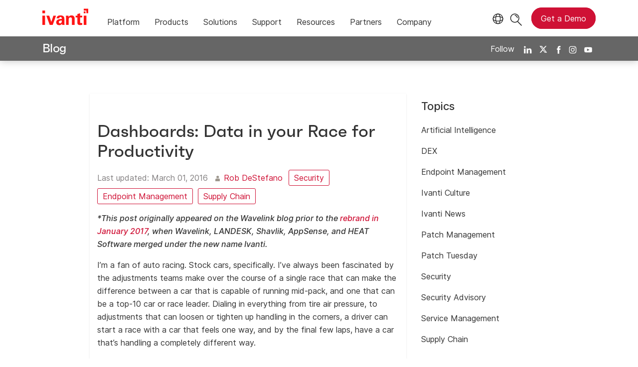

--- FILE ---
content_type: text/html; charset=utf-8
request_url: https://www.ivanti.com/blog/dashboards-data-race-productivity
body_size: 7535
content:

<!DOCTYPE html>
<html lang="en-us" class="blog">
<head>
    <meta charset="utf-8">
    <meta name="viewport" content="width=device-width, initial-scale=1, shrink-to-fit=no">
    <meta name="theme-color" content="#ffffff">
    <meta http-equiv="x-ua-compatible" content="ie=edge">
    <meta name="description" content="Rob DeStefano compares your IT dashboard to that of a NASCAR and shows you how the right info can h">
    <meta name="keywords" content="Dashboard">

    <meta prefix="og: http://ogp.me/ns#" property="og:type" content="website" />
    <meta prefix="og: http://ogp.me/ns#" property="og:title" content="Dashboards: Data in your Race for Productivity" />
    <meta prefix="og: http://ogp.me/ns#" property="og:description" content="Rob DeStefano compares your IT dashboard to that of a NASCAR and shows you how the right info can h" />
    <meta prefix="og: http://ogp.me/ns#" property="og:image" content="https://static.ivanti.com/sites/marketing/media/images/open-graph/root-1200x628.jpg" />
    <meta prefix="og: http://ogp.me/ns#" property="og:url" content="https://www.ivanti.com/blog/dashboards-data-race-productivity" />
    <meta name="twitter:card" content="summary_large_image" />
    <meta name="twitter:site" content="@GoIvanti" />
    <title>Dashboards: Data in your Race for Productivity | Ivanti</title>
    <script src="/bundles/js/head?v=RUkLco04EIuHf-fla2MuGtPRNR1wYys4EhsGvqb9EvY1"></script>

    <link rel="preload" as="script" href="/bundles/js/master?v=hZVLktTYBWExNhCoGEGPKU7uuNsvkjuxUosYWx1X0o41">

    
        <link rel="preload" as="font" type="font/woff" href="https://static.ivanti.com/sites/marketing/fonts/faktum.woff" crossorigin />
    <link rel="preload" as="font" type="font/woff" href="https://static.ivanti.com/sites/marketing/fonts/faktum-medium-italic.woff" crossorigin />
    <link rel="preload" as="font" type="font/ttf" href="https://static.ivanti.com/sites/marketing/fonts/inter-regular.ttf" crossorigin />
    <link rel="preload" as="image" href="https://static.ivanti.com/sites/marketing/media/images/icons/misc/globe-icon.svg" />
    <link rel="preload" as="image" href="https://static.ivanti.com/sites/marketing/media/images/logos/ivanti-logo-red.svg" />
    <!-- CF WORKER:INS_TELEMETRY --><script>
        var appInsights = new Microsoft.ApplicationInsights.ApplicationInsights({
          config: {
              connectionString: 'InstrumentationKey=3afc380a-f5fb-4e47-ba2f-635dcb43569e;IngestionEndpoint=https://www.ivanti.com/data/appinsights',
              customHeaders: [
                  {
                    header: 'x-ivanti-stamp',
                    value: 'Mon, 19 Jan 2026 11:10:20 GMT'
                  },
                  {
                    header: 'x-ivanti-token',
                    value: 'z3VOt1AjXh1iY80P%3AH5TBoH1yamtK9TRXIcJXNIPWNSM2Hc%2F%2FIbgHV%2FFqrO%2FAX1%2Fe24xpFOXUQdiM'
                  }
                ],
              disableCookiesUsage: true,
              disableInstrumentationKeyValidation: true,
              excludeRequestFromAutoTrackingPatterns: [new RegExp('.*')]
          }
        }).loadAppInsights();
        appInsights.trackPageView();
        // Track resource timings for App Insights
        if (window.PerformanceObserver) {
          const perfObserver = new PerformanceObserver(function (list, po) {
              ivanti.telemetry.processPerfEntries(list.getEntries());
          });
          perfObserver.observe({
              entryTypes: ['resource']
          });
        }
        (function (w, d, s, l, i) {
            w[l] = w[l] || []; w[l].push({
                'gtm.start':
                    new Date().getTime(), event: 'gtm.js'
            }); var f = d.getElementsByTagName(s)[0],
                j = d.createElement(s), dl = l != 'dataLayer' ? '&l=' + l : ''; j.async = true; j.src =
                    'https://www.googletagmanager.com/gtm.js?id=' + i + dl; f.parentNode.insertBefore(j, f);
        })(window, document, 'script', 'dataLayer', 'GTM-MSR93V6');
        console.log('Telemetry loaded');
        </script>
    <!-- Transcend Script // Airgap.js -->
    <script data-cfasync="false" data-autofocus="off" data-locale="en-US" data-local-sync="allow-network-observable" src="https://transcend-cdn.com/cm/1fe6b9f3-e11a-460c-93ae-108461b36594/airgap.js"></script>
        <script>
            (function () { var a = window.mutiny = window.mutiny || {}; if (!window.mutiny.client) { a.client = { _queue: {} }; var b = ["identify", "trackConversion"]; var c = [].concat(b, ["defaultOptOut", "optOut", "optIn"]); var d = function factory(c) { return function () { for (var d = arguments.length, e = new Array(d), f = 0; f < d; f++) { e[f] = arguments[f] } a.client._queue[c] = a.client._queue[c] || []; if (b.includes(c)) { return new Promise(function (b, d) { a.client._queue[c].push({ args: e, resolve: b, reject: d }) }) } else { a.client._queue[c].push({ args: e }) } } }; c.forEach(function (b) { a.client[b] = d(b) }) } })();
        </script>
        <script data-cfasync="false" src="https://client-registry.mutinycdn.com/personalize/client/10828834507511db.js"></script>
    <script src="https://cdnjs.cloudflare.com/ajax/libs/handlebars.js/4.7.7/handlebars.min.js"></script>
    <script src="https://www.youtube.com/iframe_api"></script>
    <script src="https://player.vimeo.com/api/player.js"></script>
    <link rel="canonical" href="https://www.ivanti.com/blog/dashboards-data-race-productivity" />
    <link rel="icon" href="https://static.ivanti.com/sites/marketing/media/images/icons/ivanti-favicon.ico" sizes="16x16">
    <link rel="icon" type="image/png" href="https://static.ivanti.com/sites/marketing/media/images/icons/ivanti-favicon-32.png" sizes="32x32">
    <link rel="icon" type="image/png" href="https://static.ivanti.com/sites/marketing/media/images/icons/ivanti-favicon-152.png" sizes="152x152">
    <link href="/bundles/css/master?v=JeTUwaRrj4VeuskzL65-2nlX9uNcAJpgZjqNd205T-o1" rel="stylesheet"/>

    
    <link href="/bundles/css/blog?v=qm6HQ4-Q96esExa1IqF_MEsQQz7O_aAaVX5j8_1WmcE1" rel="stylesheet"/>


        <script type="application/ld+json">
            {"@context":"http://schema.org","@type":"BlogPosting","headline":"Dashboards: Data in your Race for Productivity","description":"*This post originally appeared on the Wavelink blog prior to the rebrand in January 2017, when Wavelink, LANDESK, Shavlik, AppSense, and HEAT Software merged under the new name Ivanti.\nI’m a fan of auto racing. Stock cars, specifically. I’ve always been fascinated by the adjustments teams make over …","datePublished":"2016-03-01T10:40:43Z","dateModified":"2025-02-21T19:01:19.2331491Z","mainEntityOfPage":{"@type":"WebPage","@id":"https://www.ivanti.com/blog/dashboards-data-race-productivity"},"publisher":{"@type":"Organization","name":"Ivanti","logo":{"@type":"ImageObject","url":"https://static.ivanti.com/sites/marketing/media/images/logos/ivanti-logo-header-black-red-accent.png"}},"author":[{"@type":"Person","name":"Rob DeStefano"}]}
        </script>
<script>
       ivanti.isChinaRequest = false;
       ivanti.isMidis = false;
       console.log("CF-Country: US")
     </script></head>
<body>
    <noscript>
        <iframe src="https://www.googletagmanager.com/ns.html?id=GTM-MSR93V6" height="0" width="0" style="display:none;visibility:hidden"></iframe>
    </noscript>
    <div class="page-wrapper">
                <header id="mainHeader" class="default"></header>
            <nav id="language-menu" class="dropdown" aria-label="Language">
                <div class="container">
                    <div class="row lang-title">
                        <svg xmlns="http://www.w3.org/2000/svg" viewBox="0 0 25 25" fill="none">
                            <circle cx="12.5801" cy="12.2557" r="11.25" stroke="#212121" stroke-width="1.5" />
                            <path d="M12.5801 1.00568C13.7998 1.00568 15.1064 2.01442 16.1523 4.10626C17.1757 6.15321 17.8301 9.03344 17.8301 12.2557C17.8301 15.4779 17.1757 18.3581 16.1523 20.4051C15.1064 22.4969 13.7998 23.5057 12.5801 23.5057C11.3603 23.5057 10.0537 22.4969 9.00781 20.4051C7.98448 18.3581 7.33008 15.4779 7.33008 12.2557C7.33008 9.03344 7.98448 6.15321 9.00781 4.10626C10.0537 2.01442 11.3603 1.00568 12.5801 1.00568Z" stroke="#212121" stroke-width="1.5" />
                            <path d="M23.8301 12.2557C23.8301 13.4754 22.8213 14.782 20.7295 15.8279C18.6825 16.8513 15.8023 17.5057 12.5801 17.5057C9.35784 17.5057 6.47761 16.8513 4.43066 15.8279C2.33882 14.782 1.33008 13.4754 1.33008 12.2557C1.33008 11.0359 2.33882 9.72933 4.43066 8.68341C6.47761 7.66007 9.35784 7.00568 12.5801 7.00568C15.8023 7.00568 18.6825 7.66007 20.7295 8.68341C22.8213 9.72933 23.8301 11.0359 23.8301 12.2557Z" stroke="#212121" stroke-width="1.5" />
                        </svg>
                        <p>Language/Region</p>
                    </div>
                    <div class="row languages">
                        <ul>
                                    <li data-nav-breadcrumb="english|united-states">
                                            <a rel="alternate" href="https://www.ivanti.com/blog/dashboards-data-race-productivity" hreflang="en-us">English (Global)</a>
                                    </li>
                                    <li data-nav-breadcrumb="english|en-au">
                                            <a href="https://www.ivanti.com/en-au/">English (Australia)</a>
                                    </li>
                                    <li data-nav-breadcrumb="english|en-gb">
                                            <a href="https://www.ivanti.com/en-gb/">English (United Kingdom)</a>
                                    </li>
                                    <li data-nav-breadcrumb="europe|germany">
                                            <a href="https://www.ivanti.com/de/">Deutsch</a>
                                    </li>
                                    <li data-nav-breadcrumb="europe|spain">
                                            <a href="https://www.ivanti.com/es/">Espa&#241;ol</a>
                                    </li>
                                    <li data-nav-breadcrumb="europe|france">
                                            <a href="https://www.ivanti.com/fr/">Fran&#231;ais</a>
                                    </li>
                                    <li data-nav-breadcrumb="europe|italy">
                                            <a href="https://www.ivanti.com/it/">Italiano</a>
                                    </li>
                                    <li data-nav-breadcrumb="other|china">
                                            <a href="https://www.ivanti.com/zh-cn/">中文(中国)</a>
                                    </li>
                                    <li data-nav-breadcrumb="other|japan">
                                            <a href="https://www.ivanti.com/ja/">日本語</a>
                                    </li>
                        </ul>
                    </div>
                    <button class="header-close-button"></button>
                </div>
            </nav>
            <nav class="search-nav desktop dropdown" aria-label="Search">
                <div class="container-fluid">
                    <div class="row">
                        <div class="col-xs-12">
                            <form class="searchbox" method="get" action="https://www.ivanti.com/search">
                                <input tabindex="0" type="text" name="q" class="search-terms" placeholder="Search">
                                <button type="submit" class="search-submit"></button>
                            </form>
                            <p>Search the knowledge base, product forums and documentation on the <a href="https://forums.ivanti.com/s/searchallcontent?language=en_US" target="_blank">Ivanti Community.</a></p>
                        </div>
                    </div>
                    <button tabindex="0" class="header-close-button"></button>
                </div>
            </nav>
                    <main id="animation-page-wrap">

<div class="blog-title-bar container">
    <div class="container">
        <div class="row">
            <div class="col-xs-12">
                <h2>
                    <a href="/blog">Blog</a>
                </h2>
                <div class="blog-social-icons">
                    <span>Follow</span>
                    <a target="_blank" rel="noopener" href="https://www.linkedin.com/company/ivanti"><img src="https://static.ivanti.com/sites/marketing/media/images/icons/social-linkedin-white.svg" alt="LinkedIn" /></a>
                    <a target="_blank" rel="noopener" href="https://twitter.com/GoIvanti"><img src="https://static.ivanti.com/sites/marketing/media/images/icons/social-twitter-white.svg" alt="Twitter" /></a>
                    <a target="_blank" rel="noopener" href="https://www.facebook.com/GoIvanti"><img src="https://static.ivanti.com/sites/marketing/media/images/icons/social-facebook-white.svg" alt="Facebook" /></a>
                    <a target="_blank" rel="noopener" href="https://www.instagram.com/GoIvanti/"><img src="https://static.ivanti.com/sites/marketing/media/images/icons/social-instagram-white.svg" alt="Instagram" /></a>
                    <a target="_blank" rel="noopener" href="https://www.youtube.com/c/Ivanti"><img src="https://static.ivanti.com/sites/marketing/media/images/icons/social-youtube-white.svg" alt="Youtube" /></a>
                </div>
            </div>
        </div>
    </div>
</div>
<div class="blog-title-bar-spacer"></div>
<div class="container post">
    <div class="row">
        <div class="main col-xs-12 col-lg-7">
            <div class="content row">
                <article class="col-xs-12">
                    <div class="article-wrap">
                        <div class="featured-image">
                            <img src="" alt="" />
                        </div>
                        <div class="article-content">
                            <div class="article-title">
                                <h1>Dashboards: Data in your Race for Productivity</h1>
                            </div>
                            <div class="article-info">
                                <span class="posted-on">
                                    <span>Last updated:</span>
                                    <time class="entry-date published" datetime="2016-03-01T10:40:43.0000000Z">
                                        March 01, 2016
                                    </time>
                                </span>
                                <span class="article-authors">
                                        <img src="https://static.ivanti.com/sites/marketing/media/images/icons/icon-blog-author.svg" alt="" />
                                                                            <span>
                                            <a href="/blog/authors/rob-destefano">Rob DeStefano</a>
                                        </span>
                                </span>
                            </div>
                            <div class="topic-links">
                                    <a href="/blog/topics/security" rel="category tag" class="button">Security</a>
                                    <a href="/blog/topics/endpoint-management" rel="category tag" class="button">Endpoint Management</a>
                                    <a href="/blog/topics/supply-chain" rel="category tag" class="button">Supply Chain</a>
                            </div>
                            <div class="article-text">
                                <p><strong><em>*This post originally appeared on the Wavelink&nbsp;blog prior to the <a href="https://www.ivanti.com/company/press-releases/2017/landesk-and-heat-are-now-ivanti" target="_blank"><span class="s2">rebrand in January 2017</span></a>, when Wavelink, LANDESK, Shavlik, AppSense, and HEAT Software merged under the new name Ivanti.</em></strong></p>
<p>I’m a fan of auto racing. Stock cars, specifically. I’ve always been fascinated by the adjustments teams make over the course of a single race that can make the difference between a car that is capable of running mid-pack, and one that can be a top-10 car or race leader. Dialing in everything from tire air pressure, to adjustments that can loosen or tighten up handling in the corners, a driver can start a race with a car that feels one way, and by the final few laps, have a car that’s handling a completely different way.</p>
<p>Drivers can adjust the way they drive, but only so much. When the throttle is on the floor, but the car just won’t hold the bottom line coming out of the corners, there’s data that can tell the crew what adjustments need to be made – and that data doesn’t just show up as the team’s position on the track. It comes in the form of telemetry: RPM from the car’s tachometer, fuel consumption stats, driver commentary. Then there’s data that comes from outside the car: air temperature, weather changes (cloud cover alone can impact how a car is handling), oil on the race track, etc. That data comes from a variety of sources, but, when put together, allows pit crews to make intelligent, data-driven decisions that improve the chances of winning the race.</p>
<p>It’s very similar to how dashboards help you make decisions that can improve business processes. You want to be sure your workers are as productive as possible. This information comes from a number of data sources across your business (some from your WMS, more from your IT service desk, sprinkle in some from your mobile device population, etc.). When you pull the information you need from across these sources and look at them together, you get the important data you need to make decisions that optimize your business workflows.</p>
<p>Two more similarities: First, speed. You need to be able to access and interpret the data quickly, so powerful visualizations are important so that you can spot trends and make adjustments quickly – just like a crew chief having the data so that he can instruct the pit crew on what adjustments to make to the race car before it arrives on pit road. Second: shared use. Different team members – on the track, and in your business, need different reports from a common mix of data sources to be able to do their job at their very best.</p>
<p>Want to win the race for productivity gains in your business? Take our Xtraction data reporting solution for a test drive. With so many available data connectors, you’ll soon have all the visibility you need to take the lead!</p>
                            </div>
                            <div class="article-faq">
                                
                            </div>
                        </div>
                    </div>
                </article>
            </div>
                    <div class="blog-header">
                        <h3 class="title">About Rob DeStefano</h3>
                        <div class="space"></div>
                    </div>
                    <div class="author-bio">
                        <div class="row">
                            <div class="col-xs-12 col-md-3">
                                <img src="https://static.ivanti.com/sites/marketing/media/images/people/webinar-portraits/rob-destefano-webinar-portrait.jpg" alt="author photo" />
                            </div>
                            <div class="col-xs-12 col-md-9 author-content">
                                <p>Rob DeStefano has spent 20 years in mobile technology including several years&nbsp;working with long-time partners of Ivanti's Supply Chain (formerly Wavelink) business. He has also worked as a consultant helping enterprises select and deploy solutions across retail, government, healthcare, logistics, and field service markets. Today&nbsp;he is a Senior Product Marketing Manager, helping customers discover how Ivanti's solutions solve their industry-specific challenges.</p>

                                <div class="author-social">
                                    <a href="https://twitter.com/Rob_DeStefano" target="_blank" rel="noopener">
                                        <img src="https://static.ivanti.com/sites/marketing/media/images/icons/employee-twitter-logo.svg" alt="Twitter" />
                                    </a>
                                    <a href="" target="_blank" rel="noopener">
                                        <img src="https://static.ivanti.com/sites/marketing/media/images/icons/employee-facebook-logo.svg" alt="Facebook" />
                                    </a>
                                    <a href="https://www.linkedin.com/in/robdestefano/" target="_blank" rel="noopener">
                                        <img src="https://static.ivanti.com/sites/marketing/media/images/icons/employee-linkedin-logo.svg" alt="LinkedIn" />
                                    </a>
                                    <a href="/blog/authors/rob-destefano">
                                        <h5>Posts by Rob DeStefano</h5>
                                    </a>
                                </div>
                            </div>
                        </div>
                    </div>
                            <div class="blog-header">
                    <h3 class="title">Related Posts</h3>
                    <div class="space"></div>
                </div>
                <div class="related-post-list row">
                        <a href="/blog/dll-hijacking-prevention" class="col-xs-12 col-md-4">
                            <article class="related-post post">
                                <div class="article-wrap">
                                    <div class="featured-image" style="background-image: url('https://static.ivanti.com/sites/marketing/media/images/blog/2025/12/189998-dll-hijacking.png');"></div>
                                    <div class="article-content">
                                        <div class="article-title">
                                            <h5>DLL Hijacking: Risks, Real-World Examples and How to Prevent Attacks</h5>
                                        </div>
                                        <div class="article-info">
                                            <div class="posted-on">
                                                <img src="https://static.ivanti.com/sites/marketing/media/images/icons/icon-blog-calendar.svg" alt="">
                                                <time class="entry-date published" datetime="2025-12-17T14:00:02.3423232Z">
                                                    December 17, 2025
                                                </time>
                                            </div>
                                        </div>
                                    </div>
                                </div>
                            </article>
                        </a>
                        <a href="/blog/2025-enterprise-mobility-supply-chain-predictions" class="col-xs-12 col-md-4">
                            <article class="related-post post">
                                <div class="article-wrap">
                                    <div class="featured-image" style="background-image: url('https://static.ivanti.com/sites/marketing/media/images/blog/2024/12/145272-mobile-sc-predictions-2025.jpg');"></div>
                                    <div class="article-content">
                                        <div class="article-title">
                                            <h5>Mobile and Supply Chain Predictions for 2025</h5>
                                        </div>
                                        <div class="article-info">
                                            <div class="posted-on">
                                                <img src="https://static.ivanti.com/sites/marketing/media/images/icons/icon-blog-calendar.svg" alt="">
                                                <time class="entry-date published" datetime="2024-12-17T15:48:03.6207681Z">
                                                    December 17, 2024
                                                </time>
                                            </div>
                                        </div>
                                    </div>
                                </div>
                            </article>
                        </a>
                        <a href="/blog/itam-cybersecurity" class="col-xs-12 col-md-4">
                            <article class="related-post post">
                                <div class="article-wrap">
                                    <div class="featured-image" style="background-image: url('https://static.ivanti.com/sites/marketing/media/images/blog/2025/12/189339-itam-line-of-defense.png');"></div>
                                    <div class="article-content">
                                        <div class="article-title">
                                            <h5>ITAM: Your Unexpected First Line of Cyber Threat Defense</h5>
                                        </div>
                                        <div class="article-info">
                                            <div class="posted-on">
                                                <img src="https://static.ivanti.com/sites/marketing/media/images/icons/icon-blog-calendar.svg" alt="">
                                                <time class="entry-date published" datetime="2025-12-16T14:00:02.1561338Z">
                                                    December 16, 2025
                                                </time>
                                            </div>
                                        </div>
                                    </div>
                                </div>
                            </article>
                        </a>
                </div>
        </div>
        <div class="sidebar col-xs-12 col-lg-3"></div>
    </div>
</div></main>

        <footer id="mainFooter"></footer>
            </div>
    <script>
        ivanti.loadHeader = true;
        ivanti.loadFooter = true;
        if (ivanti.loadHeader)
        {
            $('#mainHeader').load('/blog/header?v=3.2', ivanti.header.onLoad);
        }
        if (ivanti.loadFooter)
        {
            $('#mainFooter').load('/partials/footer?v=2.1');
        }
        ivanti.resStrings["newTabText"] = `link opens in new tab`;
        ivanti.persistUrlParams();
    </script>
    <script src="/bundles/js/master?v=hZVLktTYBWExNhCoGEGPKU7uuNsvkjuxUosYWx1X0o41"></script>

        
    <script>
        $('.sidebar').load('/blog/sidebar')
        var titleBarHeight = $('.blog-title-bar').outerHeight(true);
        $('.blog-title-bar-spacer').css('height', titleBarHeight);
        document.querySelectorAll('iframe[src^="https://player.vimeo.com/"]').forEach(function (frame) {
            var wrapper = document.createElement('div');
            wrapper.setAttribute('class', 'video-wrapper');
            frame.parentNode.insertBefore(wrapper, frame);
            wrapper.appendChild(frame);
        });
        /* HIDES THE TOP NAV AND MENU IN MOBILE VIEW WHILE SCROLLING DOWN */
        var lastScrollposBlog = window.pageYOffset;
        $(window).scroll(function () {
            if ($(window).width() < 992) {
                var presentScrollPosBlog = window.pageYOffset;
                if (lastScrollposBlog < presentScrollPosBlog && presentScrollPosBlog > 100) {
                    $('.blog-title-bar').addClass('hideBlogMenu');
                } else {
                    $('.blog-title-bar').removeClass('hideBlogMenu');
                }
                lastScrollposBlog = presentScrollPosBlog;
            } else {
                $('.blog-title-bar').removeClass('hideBlogMenu');
            }
        });
        $('.article-text table').each(function () {
            let tableWidth = parseInt($(this).css('width'), 10);
            if ($(window).width() < tableWidth) {
                $(this).addClass('scrollable');
            } else if (tableWidth == 0) {
                $(this).addClass('zero-width');
            }
        });
    </script>

    <script type="text/plain" class="optanon-category-2">
        window._elqQ = [
            ['elqSetSiteId', '1800677'],
            ['elqUseFirstPartyCookie', 'tracking.info.ivanti.com'],
            ['elqTrackPageView', window.location.href]
        ];
        ivanti.injectScript("https://img.en25.com/i/elqCfg.min.js", true);
    </script>
<script defer src="https://static.cloudflareinsights.com/beacon.min.js/vcd15cbe7772f49c399c6a5babf22c1241717689176015" integrity="sha512-ZpsOmlRQV6y907TI0dKBHq9Md29nnaEIPlkf84rnaERnq6zvWvPUqr2ft8M1aS28oN72PdrCzSjY4U6VaAw1EQ==" data-cf-beacon='{"rayId":"9c05e293ee11962d","version":"2025.9.1","serverTiming":{"name":{"cfExtPri":true,"cfEdge":true,"cfOrigin":true,"cfL4":true,"cfSpeedBrain":true,"cfCacheStatus":true}},"token":"3234a70395ab4e4ba3444e9a84abc8c1","b":1}' crossorigin="anonymous"></script>
</body>
</html>

--- FILE ---
content_type: text/css
request_url: https://tags.srv.stackadapt.com/sa.css
body_size: -11
content:
:root {
    --sa-uid: '0-6b43af82-b5ef-59b3-7ac0-1ba888b89e85';
}

--- FILE ---
content_type: image/svg+xml
request_url: https://static.ivanti.com/sites/marketing/media/images/icons/social-youtube-white.svg
body_size: 555
content:
<?xml version="1.0" encoding="UTF-8"?>
<svg width="31px" height="21px" viewBox="0 0 31 21" version="1.1" xmlns="http://www.w3.org/2000/svg" xmlns:xlink="http://www.w3.org/1999/xlink">
    <!-- Generator: Sketch 48.2 (47327) - http://www.bohemiancoding.com/sketch -->
    <title>youtube</title>
    <desc>Created with Sketch.</desc>
    <defs></defs>
    <g id="Ivanti-Landing-01b" stroke="none" stroke-width="1" fill="none" fill-rule="evenodd" transform="translate(-721.000000, -3321.000000)">
        <g id="Group-4" transform="translate(587.000000, 3302.000000)" fill="#FFFFFF">
            <g id="youtube" transform="translate(134.572072, 19.333333)">
                <path d="M10.7657658,15.037037 L10.7657658,5.37037037 C13.9958101,6.98676183 17.2044613,8.59259259 20.454955,10.2186396 C17.2145287,11.830505 14.0043044,13.4263785 10.7657658,15.037037 M29.6232522,3.28273479 C29.2542101,1.72596464 27.9429593,0.576898412 26.3644175,0.405535827 C22.6263882,0.000249711867 18.8429287,-0.00186587561 15.0768946,0.000249711867 C11.310238,-0.00186587561 7.52615625,0.000249711867 3.78812693,0.405535827 C2.21051862,0.576898412 0.900201349,1.72596464 0.531159247,3.28273479 C0.00591214159,5.50017269 0,7.92070699 0,10.2037281 C0,12.4870514 0,14.9069813 0.525247106,17.124117 C0.893666876,18.6811893 2.20429532,19.8296511 3.78283712,20.0016182 C7.52055527,20.4072065 11.3043259,20.4090199 15.0709824,20.4072065 C18.8382613,20.4090199 22.6210984,20.4072065 26.3585054,20.0016182 C27.9361137,19.8299533 29.2476756,18.6814916 29.6167177,17.124117 C30.142276,14.9066791 30.144143,12.4867492 30.144143,10.2037281 C30.144143,7.92070699 30.1484993,5.50017269 29.6232522,3.28273479" id="Fill-1"></path>
            </g>
        </g>
    </g>
</svg>

--- FILE ---
content_type: text/plain
request_url: https://c.6sc.co/?m=1
body_size: 2
content:
6suuid=152b341754bb000021116e6923020000c8dc4600

--- FILE ---
content_type: image/svg+xml
request_url: https://static.ivanti.com/sites/marketing/media/images/icons/employee-linkedin-logo.svg
body_size: -15
content:
<svg id="Layer_1" xmlns="http://www.w3.org/2000/svg" viewBox="0 0 600 600"><style>.st0{fill:#da291c}</style><path class="st0" d="M165 542.4V216.6H56.7v325.8H165zm-54.1-370.2c37.8 0 61.3-25 61.3-56.3-.7-32-23.5-56.3-60.5-56.3s-61.3 24.3-61.3 56.3c0 31.3 23.5 56.3 59.8 56.3h.7zM224.9 542.4h108.3V360.5c0-9.7.7-19.5 3.6-26.4 7.8-19.5 25.6-39.6 55.5-39.6 39.2 0 54.9 29.9 54.9 73.7v174.3h108.3V355.6c0-100-53.4-146.6-124.7-146.6-58.4 0-84.1 32.7-98.3 54.9h.7v-47.3H224.9c1.4 30.6 0 325.8 0 325.8z" /></svg>